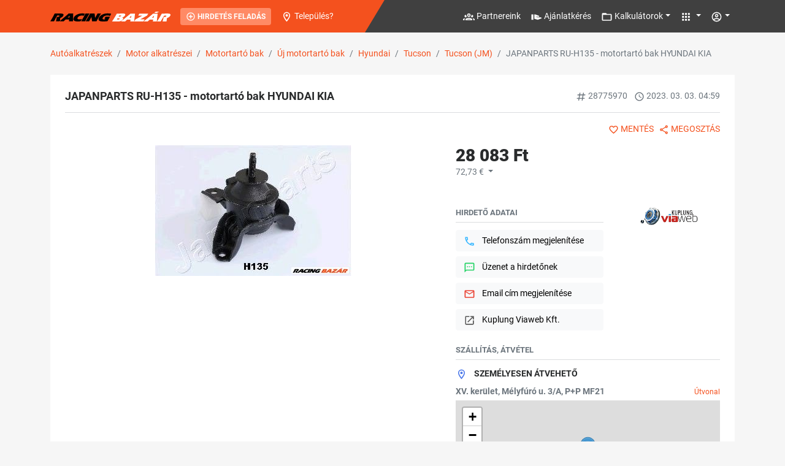

--- FILE ---
content_type: text/html; charset=utf-8
request_url: https://racingbazar.hu/adatlap/alkatresz/belsoegesu-motor-alkatreszei-motortarto-bak/japanparts-ru-h135-motortarto-bak-hyundai-kia-28775970
body_size: 19487
content:


<!DOCTYPE html>
<html lang="hu">

<head>
    <meta charset="UTF-8">
    <meta http-equiv="X-UA-Compatible" content="IE=edge">
    <meta name="viewport" content="width=device-width, initial-scale=1.0">
    <meta name="format-detection" content="telephone=no">
        
        <title>JAPANPARTS RU-H135 - motortart&#243; bak HYUNDAI KIA | Racingbazar.hu</title>
        <meta content="&lt;br&gt;
&lt;br&gt;
&#218;j alkatr&#233;sz, garanci&#225;val!&lt;br&gt;&lt;br&gt;Haszn&#225;ld a &lt;strong&gt;RACING5&lt;/strong&gt; kuponk&#243;dot &#233;s a fenti v&#233;g&#246;sszeg 5%-al alacsonyabb lesz&lt;br&gt;A kupon a web&#225;ruh&#225;zunkban t&#246;rt&#233;nő v&#225;s&#225;rl&#225;s eset&#233;n &#233;rv&#233;nyes&#237;thető: 
&lt;br&gt;
&lt;br&gt;
Műszaki adatok:&lt;br&gt;Be&#233;p&#237;t&#233;si oldal jobb első&lt;br&gt;
&lt;br&gt;
&lt;br&gt;
Gy&#225;ri sz&#225;mok:&lt;br&gt;AKRON-MAL&#210;: 521541&lt;br&gt;ASHIKA: GOM-H135 [GOMH135]&lt;br&gt;BLUE PRINT: ADBP800505&lt;br&gt;EAN: 8052553078328&lt;br&gt;EAN: 805255307832&lt;br&gt;FEBEST: HYM-TUCRH [HYMTUCRH]&lt;br&gt;FEBI BILSTEIN: 183008&lt;br&gt;GOOM: EM-0827 [EM0827]&lt;br&gt;GSP: 519501&lt;br&gt;HYUNDAI: 21810-2E000 [218102E000]&lt;br&gt;HYUNDAI: 218102E100&lt;br&gt;HYUNDAI: 218102E200&lt;br&gt;IAP QUALITY PARTS: 138-07000 [13807000]&lt;br&gt;JAPKO: GOJH135&lt;br&gt;KAVO PARTS: EEM-4038 [EEM4038]&lt;br&gt;KIA: 218102E200&lt;br&gt;METALCAUCHO: 23176&lt;br&gt;NPS: H401I04&lt;br&gt;ORIGINAL IMPERIUM: 70794&lt;br&gt;RED-LINE: 43HY008&lt;br&gt;RED-LINE: 43KI016&lt;br&gt;STELLOX: 25-53063-SX [2553063SX]&lt;br&gt;STELLOX: 2553059SX&lt;br&gt;SWAG: 33 10 8797 [33108797]&lt;br&gt;
&lt;br&gt;
&lt;br&gt;
Mihez j&#243;?:&lt;br&gt;HYUNDAI TUCSON (JM) 2.0 CRDi &#214;sszker&#233;khajt&#225;s [01.2006 - 03.2010] (1991ccm, 100Kw, 136HP)&lt;br&gt;HYUNDAI TUCSON (JM) 2.0 CRDi &#214;sszker&#233;khajt&#225;s [01.2006 - 03.2010] (1991ccm, 103Kw, 140HP)&lt;br&gt;HYUNDAI TUCSON (JM) 2.0 CRDi &#214;sszker&#233;khajt&#225;s [01.2007 - 03.2010] (1991ccm, 88Kw, 120HP)&lt;br&gt;HYUNDAI TUCSON (JM) 2.0 CRDi &#214;sszker&#233;khajt&#225;s [01.2009 - 03.2010] (1991ccm, 110Kw, 150HP)&lt;br&gt;HYUNDAI TUCSON (JM) 2.0 CRDi &#214;sszker&#233;khajt&#225;s [08.2004 - 03.2010] (1991ccm, 83Kw, 113HP)&lt;br&gt;HYUNDAI TUCSON (JM) 2.0 CRDi [01.2006 - 03.2010] (1991ccm, 100Kw, 136HP)&lt;br&gt;HYUNDAI TUCSON (JM) 2.0 CRDi [01.2006 - 03.2010] (1991ccm, 103Kw, 140HP)&lt;br&gt;HYUNDAI TUCSON (JM) 2.0 CRDi [01.2007 - 03.2010] (1991ccm, 88Kw, 120HP)&lt;br&gt;HYUNDAI TUCSON (JM) 2.0 CRDi [01.2009 - 03.2010] (1991ccm, 110Kw, 150HP)&lt;br&gt;HYUNDAI TUCSON (JM) 2.0 CRDi [08.2004 - 03.2010] (1991ccm, 83Kw, 113HP)&lt;br&gt;HYUNDAI TUCSON (JM) 2.0 &#214;sszker&#233;khajt&#225;s [08.2004 - 03.2010] (1975ccm, 104Kw, 141HP)&lt;br&gt;HYUNDAI TUCSON (JM) 2.0 [08.2004 - 03.2010] (1975ccm, 104Kw, 141HP)&lt;br&gt;KIA SPORTAGE (JE_, KM_) 2.0 16V 4WD [09.2004 - ] (1975ccm, 104Kw, 141HP)&lt;br&gt;KIA SPORTAGE (JE_, KM_) 2.0 CRDi 4WD [01.2006 - 05.2010] (1991ccm, 100Kw, 136HP)&lt;br&gt;KIA SPORTAGE (JE_, KM_) 2.0 CRDi 4WD [01.2006 - ] (1991ccm, 103Kw, 140HP)&lt;br&gt;KIA SPORTAGE (JE_, KM_) 2.0 CRDi 4WD [09.2004 - ] (1991ccm, 83Kw, 113HP)&lt;br&gt;KIA SPORTAGE (JE_, KM_) 2.0 CRDi 4WD [09.2008 - 05.2010] (1991ccm, 110Kw, 150HP)&lt;br&gt;KIA SPORTAGE (JE_, KM_) 2.0 CRDi [01.2006 - 05.2010] (1991ccm, 100Kw, 136HP)&lt;br&gt;KIA SPORTAGE (JE_, KM_) 2.0 CRDi [01.2006 - ] (1991ccm, 103Kw, 140HP)&lt;br&gt;KIA SPORTAGE (JE_, KM_) 2.0 CRDi [02.2005 - ] (1991ccm, 83Kw, 113HP)&lt;br&gt;KIA SPORTAGE (JE_, KM_) 2.0 CRDi [09.2008 - ] (1991ccm, 110Kw, 150HP)&lt;br&gt;KIA SPORTAGE (JE_, KM_) 2.0 i 16V [09.2004 - ] (1975ccm, 104Kw, 141HP)" name="description" />
            <link href="https://rbcdn.hu/b/202303.70.42039370_1024x768/japanparts-ru-h135-motortarto-bak-hyundai-kia-28775970.jpg" rel="image_src" />
            <meta property="og:image" content="https://rbcdn.hu/b/202303.70.42039370_1024x768/japanparts-ru-h135-motortarto-bak-hyundai-kia-28775970.jpg" />
            <link rel="canonical" href="https://racingbazar.hu/adatlap/alkatresz/belsoegesu-motor-alkatreszei-motortarto-bak/japanparts-ru-h135-motortarto-bak-hyundai-kia-28775970" />

    <script type="application/ld+json">
{"@context":"https://schema.org/","@type":"BreadcrumbList","itemListElement":[{"@type":"ListItem","name":"Aut&#243;alkatr&#233;szek","item":"https://racingbazar.hu/autoalkatresz","position":1},{"@type":"ListItem","name":"Motor alkatr&#233;szei","item":"https://racingbazar.hu/autoalkatresz/belsoegesu-motor-alkatreszei","position":2},{"@type":"ListItem","name":"Motortart&#243; bak","item":"https://racingbazar.hu/autoalkatresz/belsoegesu-motor-alkatreszei/motortarto-bak","position":3},{"@type":"ListItem","name":"&#218;j motortart&#243; bak","item":"https://racingbazar.hu/autoalkatresz/belsoegesu-motor-alkatreszei/motortarto-bak-uj","position":4},{"@type":"ListItem","name":"Hyundai","item":"https://racingbazar.hu/autoalkatresz/hyundai/belsoegesu-motor-alkatreszei/motortarto-bak-uj","position":5},{"@type":"ListItem","name":"Tucson","item":"https://racingbazar.hu/autoalkatresz/hyundai/tucson/belsoegesu-motor-alkatreszei/motortarto-bak-uj","position":6},{"@type":"ListItem","name":"Tucson (JM)","item":"https://racingbazar.hu/autoalkatresz/hyundai/tucson/tucson-jm/belsoegesu-motor-alkatreszei/motortarto-bak-uj","position":7},{"@type":"ListItem","name":"JAPANPARTS RU-H135 - motortart&#243; bak HYUNDAI KIA","position":8}]}
</script>

    <script type="application/ld+json">
{"@context":"https://schema.org/","@type":"Product","name":"JAPANPARTS RU-H135 - motortartó bak HYUNDAI KIA","alternateName":["motortartó bak","motorfelfüggesztés tartó","motor felfüggesztés","motortartó konzol","motortartó","motor tartó","motortartóbak","motor kitámasztó","motor felfüggesztő","felfüggesztés, motor","gumibak, motor első motortartó","felfüggesztés, motor","tartóbak, motor","motor tartókonzol","motor tartóbak","tartóbak motor","motor váltó tartó bak","motor váltó tartó bakok","motor és váltótartó bakok","motor és váltótartó konzolok","motor váltó tartó","MOTOR-VÁLTÓ tartóbak","motor-váltótartó bak","MOTOR ÉS VÁLTÓTARTÓ BAK","motor-váltótartó bakok","MOTOR motoron TARTÓ motortartó bak GUMIBAK","motor hátsó felfüggesztő betét","motor és váltó tartó bakok","MOTOR-VÁLTÓ tartóbak","motor,váltótartó bakok","ALU TARTÓBAK (VÁLTÓ-MOTOR)","motor-váltótartó","motor/váltótartó bak","motor és váltó tartok","tartóbak,motor,bal","motor alsó kitámasztó bak","MOTOR/SEBESSÉGVÁLTÓ TARTÓBAK","motor alsó kitámasztó bak","motor-váltótartó","tartó, motor nyomatékrúd,","MOTOR-VÁLTÓ TARTÓ GUMIBAK","mot.bak","MOTOR RÖGZÍTŐ TÁMOGATÓ","motor bak"],"image":["https://rbcdn.hu/b/202303.70.42039370_1024x768/japanparts-ru-h135-motortarto-bak-hyundai-kia-28775970.jpg"],"sku":"RB-28775970","description":"\r\n\r\n\r\nÚj alkatrész, garanciával!Használd a RACING5 kuponkódot és a fenti végösszeg 5%-al alacsonyabb leszA kupon a webáruházunkban történő vásárlás esetén érvényesíthető: \r\n\r\n\r\nMűszaki adatok:Beépítési oldal jobb első\r\n\r\n\r\nGyári számok:AKRON-MALÒ: 521541ASHIKA: GOM-H135 [GOMH135]BLUE PRINT: ADBP800505EAN: 8052553078328EAN: 805255307832FEBEST: HYM-TUCRH [HYMTUCRH]FEBI BILSTEIN: 183008GOOM: EM-0827 [EM0827]GSP: 519501HYUNDAI: 21810-2E000 [218102E000]HYUNDAI: 218102E100HYUNDAI: 218102E200IAP QUALITY PARTS: 138-07000 [13807000]JAPKO: GOJH135KAVO PARTS: EEM-4038 [EEM4038]KIA: 218102E200METALCAUCHO: 23176NPS: H401I04ORIGINAL IMPERIUM: 70794RED-LINE: 43HY008RED-LINE: 43KI016STELLOX: 25-53063-SX [2553063SX]STELLOX: 2553059SXSWAG: 33 10 8797 [33108797]\r\n\r\n\r\nMihez jó?:HYUNDAI TUCSON (JM) 2.0 CRDi Összkerékhajtás [01.2006 - 03.2010] (1991ccm, 100Kw, 136HP)HYUNDAI TUCSON (JM) 2.0 CRDi Összkerékhajtás [01.2006 - 03.2010] (1991ccm, 103Kw, 140HP)HYUNDAI TUCSON (JM) 2.0 CRDi Összkerékhajtás [01.2007 -","offers":[{"@type":"Offer","url":"https://racingbazar.hu/adatlap/alkatresz/belsoegesu-motor-alkatreszei-motortarto-bak/japanparts-ru-h135-motortarto-bak-hyundai-kia-28775970","priceCurrency":"HUF","price":28083,"priceValidUntil":"2033-01-09T05:59:37.587+01:00","itemCondition":"https://schema.org/NewCondition","availability":"https://schema.org/InStock"}],"brand":[{"@type":"Brand","name":"Hyundai"}]}
</script>

    <script type="application/ld+json">
{"@context":"https://schema.org/","@graph":[{"@type":"ImageObject","@id":"https://racingbazar.hu/#/schema/image/42039370","url":"https://rbcdn.hu/b/202303.70.42039370_1024x768/japanparts-ru-h135-motortarto-bak-hyundai-kia-28775970.jpg","contentUrl":"https://rbcdn.hu/b/202303.70.42039370_1024x768/japanparts-ru-h135-motortarto-bak-hyundai-kia-28775970.jpg","caption":"JAPANPARTS RU-H135 - motortartó bak HYUNDAI KIA 1. kép","inLanguage":"hu-HU","width":1024,"height":768}]}
</script>


    <link rel="preload" href="/UI7/dist/fonts/roboto-v27-latin-ext-regular.woff2" as="font" crossorigin>
    <link rel="preload" href="/UI7/dist/fonts/roboto-v27-latin-ext-300.woff2" as="font" crossorigin>
    <link rel="preload" href="/UI7/dist/fonts/roboto-v27-latin-ext-500.woff2" as="font" crossorigin>
    <link rel="preload" href="/UI7/dist/fonts/roboto-v27-latin-ext-700.woff2" as="font" crossorigin>
    <link rel="preload" href="/UI7/dist/fonts/roboto-v27-latin-ext-900.woff2" as="font" crossorigin>
    <style type="text/css">
        [v-cloak] {
            display: none;
        }
    </style>
    <link rel="stylesheet" href="/UI7/dist/main.css?v=55">





    <script async src="https://pagead2.googlesyndication.com/pagead/js/adsbygoogle.js?client=ca-pub-2693939651804835" crossorigin="anonymous"></script>
    

<!-- Google Tag Manager -->
<script>
        window.dataLayer = window.dataLayer || [];
        dataLayer.push({ 'subsite': 'autoalkatresz' });
        dataLayer.push({ 'visitM': '' });

        (function(w,d,s,l,i){w[l]=w[l]||[];w[l].push({'gtm.start':
        new Date().getTime(),event:'gtm.js'});var f=d.getElementsByTagName(s)[0],
        j=d.createElement(s),dl=l!='dataLayer'?'&l='+l:'';j.async=true;j.src=
        'https://www.googletagmanager.com/gtm.js?id='+i+dl;f.parentNode.insertBefore(j,f);
        })(window, document, 'script', 'dataLayer', 'GTM-MKC4V7J2');
</script>
<!-- End Google Tag Manager -->


<script type="text/javascript">
(function() {
    window.sib = {
        equeue: [],
        client_key: "38lt2yn54gapfpvgbm1ui6hk"
    };
    window.sendinblue = {};
    for (var j = ['track', 'identify', 'trackLink', 'page'], i = 0; i < j.length; i++) {
    (function(k) {
        window.sendinblue[k] = function() {
            var arg = Array.prototype.slice.call(arguments);
            (window.sib[k] || function() {
                    var t = {};
                    t[k] = arg;
                    window.sib.equeue.push(t);
                })(arg[0], arg[1], arg[2], arg[3]);
            };
        })(j[i]);
    }
    var n = document.createElement("script"),
        i = document.getElementsByTagName("script")[0];
    n.type = "text/javascript", n.id = "sendinblue-js", n.async = !0, n.src = "https://sibautomation.com/sa.js?key=" + window.sib.client_key, i.parentNode.insertBefore(n, i), window.sendinblue.page();
})();
</script>
</head>

<body>


<!-- Google Tag Manager (noscript) -->
<noscript>
    <iframe src="https://www.googletagmanager.com/ns.html?id=GTM-MKC4V7J2"
            height="0" width="0" style="display:none;visibility:hidden"></iframe>
</noscript>
<!-- End Google Tag Manager (noscript) -->



    <div id="app">
        

        <div class="offcanvas offcanvas-start" tabindex="-1" id="mobile-menu" aria-labelledby="mobile-menu-label">
            <div class="offcanvas-header bg-primary">
                <a href="/" class="offcanvas-title mx-auto"><i class="rb-logo"></i></a>
            </div>
            <div class="offcanvas-body">

                <div class="text-center my-2 d-block d-md-none">
                    <a href="/hirdetes/feladas" class="btn btn-primary btn-sm text-uppercase text-white fw-bold"><svg-icon type="mdi" :path="icons.mdiPlusCircleOutline" :size="16"></svg-icon> Hirdetés feladás</a>
                </div>

                <hr />

                <ul class="nav flex-column">
                    <li class="nav-item">
                        <a href="/partnereink" class="nav-link text-body" aria-current="page"><svg-icon type="mdi" :path="icons.mdiAccountGroupOutline" :size="19" class="me-3"></svg-icon> Partnereink</a>
                    </li>
                    <li class="nav-item">
                        <a href="/ajanlatkeres" class="nav-link text-body" aria-current="page"><svg-icon type="mdi" :path="icons.mdiOffer" :size="19" class="me-3"></svg-icon> Ajánlatkérés</a>
                    </li>
                    <li class="nav-item">
                        <a href="#" class="nav-link text-body" aria-current="page" data-bs-toggle="collapse" data-bs-target="#mainmenu-collapse" aria-expanded="false"><svg-icon type="mdi" :path="icons.mdiFolderOutline" :size="19" class="me-3"></svg-icon> Kalkulátorok <svg-icon type="mdi" :path="icons.mdiChevronUp" :size="19" class="toggle-icon"></svg-icon></a>
                        <div class="collapse" id="mainmenu-collapse">
                            <ul class="nav flex-column">
                                <li><a href="https://racingbazar.hu/kalkulator" class="nav-link text-body" aria-current="page">Összes kalkulátor</a></li>
                                <li><a href="https://racingbazar.hu/kalkulator/kilowatt-loero-atvaltas" class="nav-link text-body" aria-current="page">Kilowatt-Lóerő átváltás</a></li>
                                <li><a href="https://racingbazar.hu/kalkulator/loero-kilowatt-atvaltas" class="nav-link text-body" aria-current="page">Lóerő-Kilowatt átváltás</a></li>
                                <li><a href="https://racingbazar.hu/kalkulator/kilometer-merfold-atvaltas" class="nav-link text-body" aria-current="page">Kilométer-Mérföld átváltás</a></li>
                                <li><a href="https://racingbazar.hu/kalkulator/merfold-kilometer-atvaltas" class="nav-link text-body" aria-current="page">Mérföld-Kilométer átváltás</a></li>
                                <li><a href="https://racingbazar.hu/kalkulator/eredetvizsgalat-dijak-kalkulator" class="nav-link text-body" aria-current="page">Eredetvizsgálat-dijak kalkulátor</a></li>
                                <li><a href="https://racingbazar.hu/kalkulator/regisztracios-ado-kalkulator" class="nav-link text-body" aria-current="page">Regisztrációs adó kalkulátor</a></li>
                            </ul>
                        </div>
                    </li>
                    <li class="nav-item">
                        <a href="#" class="nav-link text-body" aria-current="page" data-bs-toggle="collapse" data-bs-target="#szolg-collapse" aria-expanded="false"><svg-icon type="mdi" :path="icons.mdiApps" :size="19" class="me-3"></svg-icon> Szolgáltatásaink <svg-icon type="mdi" :path="icons.mdiChevronUp" :size="19" class="toggle-icon"></svg-icon></a>
                        <div class="collapse" id="szolg-collapse">
                            <ul class="nav flex-column">
                                <li class="nav-item"><a class="nav-link text-body" href="/hirdetesfigyelo">Hirdetésfigyelő</a></li>
                                <li class="nav-item"><a class="nav-link text-body" href="/partnercsomagok">Áraink</a></li>
                                <li class="nav-item"><a class="nav-link text-body" href="/tomegeshirdetesfeltoltes">Tömeges hirdetésfeltöltés</a></li>
                                <li class="nav-item"><a class="nav-link text-body" href="/parkolo">Parkoló</a></li>
                                <li class="nav-item"><a class="nav-link text-body" href="/elozmenyek">Előzmények</a></li>
                                <li class="nav-item"><a class="nav-link text-body" href="/jokerdes">Jókérdés</a></li>
                                <li class="nav-item"><a class="nav-link text-body" href="/sugo">Súgó</a></li>
                            </ul>
                        </div>
                    </li>
                </ul>
            </div>
        </div>

        <nav class="navbar navbar-expand-lg navbar-dark bg-primary fixed-top">
            <div class="container justify-content-start">
                <button class="btn btn-primary d-block d-lg-none" type="button" data-bs-toggle="offcanvas" data-bs-target="#mobile-menu" aria-controls="mobile-menu"><svg-icon type="mdi" :path="icons.mdiMenu" :size="19" class="text-white"></svg-icon></button>
                <a href="/" class="navbar-brand"><i class="rb-logo"></i></a>
                <a href="/hirdetes/feladas" class="btn btn-hfelad btn-sm text-uppercase text-white fw-bold d-none d-md-block"><svg-icon type="mdi" :path="icons.mdiPlusCircleOutline" :size="16"></svg-icon> Hirdetés feladás</a>


    <a href="#" class="d-inline-block text-white ms-auto ms-lg-3 me-3" data-bs-toggle="modal" data-bs-target="#town-selector-modal">
        <svg-icon type="mdi" :path="icons.mdiMapMarkerOutline" :size="19" data-bs-toggle='tooltip' data-bs-placement='bottom' title='Tartózkodási hely'></svg-icon>
        <span class="d-none d-md-inline">
            Telep&#252;l&#233;s?
        </span>
    </a>

                <div class="collapse navbar-collapse" id="navbar-content">
                    <ul class="navbar-nav me-auto mb-2 mb-lg-0">
                    </ul>
                    <div class="d-flex">
                        <ul class="navbar-nav me-auto mb-2 mb-lg-0">
                            <li class="nav-item">
                                <a href="/partnereink" class="nav-link" aria-current="page"><svg-icon type="mdi" :path="icons.mdiAccountGroupOutline" :size="19" data-bs-toggle='tooltip' data-bs-placement='bottom' title='Partnereink'></svg-icon> <span class="d-none d-xl-inline">Partnereink</span></a>
                            </li>
                            <li class="nav-item">
                                <a href="/ajanlatkeres" class="nav-link" aria-current="page"><svg-icon type="mdi" :path="icons.mdiOffer" :size="19" data-bs-toggle='tooltip' data-bs-placement='bottom' title='Ajánlatkérés'></svg-icon> <span class="d-none d-xl-inline">Ajánlatkérés</span></a>
                            </li>
                            <li class="nav-item dropdown">
                                <a class="nav-link dropdown-toggle" href="#" id="dropdown-mainmenu" role="button" data-bs-toggle="dropdown" aria-expanded="false"><svg-icon type="mdi" :path="icons.mdiFolderOutline" :size="19" data-bs-toggle='tooltip' data-bs-placement='bottom' title='Kalkulátorok'></svg-icon> <span class="d-none d-xl-inline">Kalkulátorok</span></a>
                                <ul class="dropdown-menu dropdown-menu-end border-0 shadow" aria-labelledby="dropdown-mainmenu">
                                    <li><a href="https://racingbazar.hu/kalkulator" class="dropdown-item" aria-current="page">Összes kalkulátor</a></li>
                                    <li><a href="https://racingbazar.hu/kalkulator/kilowatt-loero-atvaltas" class="dropdown-item" aria-current="page">Kilowatt-Lóerő átváltás</a></li>
                                    <li><a href="https://racingbazar.hu/kalkulator/loero-kilowatt-atvaltas" class="dropdown-item" aria-current="page">Lóerő-Kilowatt átváltás</a></li>
                                    <li><a href="https://racingbazar.hu/kalkulator/kilometer-merfold-atvaltas" class="dropdown-item" aria-current="page">Kilométer-Mérföld átváltás</a></li>
                                    <li><a href="https://racingbazar.hu/kalkulator/merfold-kilometer-atvaltas" class="dropdown-item" aria-current="page">Mérföld-Kilométer átváltás</a></li>
                                    <li><a href="https://racingbazar.hu/kalkulator/eredetvizsgalat-dijak-kalkulator" class="dropdown-item" aria-current="page">Eredetvizsgálat-dijak kalkulátor</a></li>
                                    <li><a href="https://racingbazar.hu/kalkulator/regisztracios-ado-kalkulator" class="dropdown-item" aria-current="page">Regisztrációs adó kalkulátor</a></li>
                                </ul>
                            </li>
                            <li class="nav-item dropdown">
                                <a class="nav-link dropdown-toggle" href="#" id="dropdown-szolg" role="button" data-bs-toggle="dropdown" aria-expanded="false"><svg-icon type="mdi" :path="icons.mdiApps" :size="19" data-bs-toggle='tooltip' data-bs-placement='bottom' title='Szolgáltatásaink'></svg-icon> <span class="d-none d-xxl-inline">Szolgáltatásaink</span></a>
                                <ul class="dropdown-menu dropdown-menu-end border-0 shadow" aria-labelledby="dropdown-szolg">
                                    <li><a class="dropdown-item" href="/hirdetesfigyelo">Hirdetésfigyelő</a></li>
                                    <li><a class="dropdown-item" href="/partnercsomagok">Áraink</a></li>
                                    <li><a class="dropdown-item" href="/tomegeshirdetesfeltoltes">Tömeges hirdetésfeltöltés</a></li>
                                    <li><a class="dropdown-item" href="/parkolo">Parkoló</a></li>
                                    <li><a class="dropdown-item" href="/elozmenyek">Előzmények</a></li>
                                    <li><a class="dropdown-item" href="/jokerdes">Jókérdés</a></li>
                                    <li><a class="dropdown-item" href="/sugo">Súgó</a></li>
                                </ul>
                            </li>
                        </ul>
                    </div>
                </div>
                <div class="d-flex">
                    <ul class="navbar-nav">
                        <li class="nav-item dropdown">
                            <a class="nav-link dropdown-toggle" href="#" id="dropdown-vezerlopult" role="button" data-bs-toggle="dropdown" aria-expanded="false"><svg-icon type="mdi" :path="icons.mdiAccountCircleOutline" :size="19" data-bs-toggle='tooltip' data-bs-placement='bottom' title='Felhasználó'></svg-icon></a>
                            <ul class="dropdown-menu dropdown-menu-end border-0 shadow position-absolute" aria-labelledby="dropdown-vezerlopult">
                                    <li><a href="/vezerlopult/hirdeteskezelo" class="dropdown-item" aria-current="page">Belépés</a></li>
                                    <li><a href="/regisztracio" class="dropdown-item" aria-current="page">Regisztráció</a></li>
                            </ul>
                        </li>
                    </ul>
                </div>

            </div>
            <div class="navbar-right"></div>

        </nav>

        <main>

            



<div class="r-details container" id="bazar-item--details-page">
    <nav aria-label="breadcrumb" class="">
        <ol class="breadcrumb mb-0"><li class="breadcrumb-item"><a href="/autoalkatresz">Autóalkatrészek</a></li><li class="breadcrumb-item"><a href="/autoalkatresz/belsoegesu-motor-alkatreszei">Motor alkatrészei</a></li><li class="breadcrumb-item"><a href="/autoalkatresz/belsoegesu-motor-alkatreszei/motortarto-bak">Motortartó bak</a></li><li class="breadcrumb-item"><a href="/autoalkatresz/belsoegesu-motor-alkatreszei/motortarto-bak-uj">Új motortartó bak</a></li><li class="breadcrumb-item"><a href="/autoalkatresz/hyundai/belsoegesu-motor-alkatreszei/motortarto-bak-uj">Hyundai</a></li><li class="breadcrumb-item"><a href="/autoalkatresz/hyundai/tucson/belsoegesu-motor-alkatreszei/motortarto-bak-uj">Tucson</a></li><li class="breadcrumb-item"><a href="/autoalkatresz/hyundai/tucson/tucson-jm/belsoegesu-motor-alkatreszei/motortarto-bak-uj">Tucson (JM)</a></li><li class="breadcrumb-item active">JAPANPARTS RU-H135 - motortartó bak HYUNDAI KIA</li></ol>
    </nav>

    <input type="hidden" id="url-stat-inc" value="/adatlap/alkatresz/japanparts-ru-h135-motortarto-bak-hyundai-kia-28775970/ItemStatInc?isVisit=False&amp;g=5fd385f9-a331-47dd-b578-18a8bf5bcf68" />
    
    <div class="row">
        <div class="col-12 text-center">
    

    
        </div>
    </div>


    <div class="row">
        <div class="col-12">
            <div class="bg-white p-4 mb-4">
                
                <div class="row">
                    <div class="col-12">
                        <div class="row">
                            <div class="col">
                                <h1 class="r-title fw-bold mb-0">JAPANPARTS RU-H135 - motortart&#243; bak HYUNDAI KIA</h1>
                            </div>
                            <div class="col-12 col-md-auto mt-2 mt-md-0">
                                <span class="text-muted me-2"><svg-icon type="mdi" :path="icons.mdiPound" :size="17"></svg-icon> 28775970</span>
                                <span class="text-muted float-end float-md-none"><svg-icon type="mdi" :path="icons.mdiClockTimeFourOutline" :size="17"></svg-icon> <span class="r-date" data-val="2023-03-03T05:59:37.5870000+01:00">####. ##. ##. #:##</span></span>
                            </div>
                        </div>
                        <hr class="my-3">
                            <div class="row">
                                <div class="col-12 mb-3">
                                    <div class="d-flex justify-content-end">
                                        <saved-button bid="28775970" class="me-2" data-statinc="true" onclick="ga('send', 'event', 'Details4', 'SavedButton_Click');"></saved-button>
                                        <div class="d-flex">
                                            <div class="dropdown">
                                                <a class="text-uppercase dropdown-toggle dropdown-toggle-no-arrow" href="#" role="button" id="dropdown-share" data-bs-toggle="dropdown" data-bs-display="static" aria-expanded="false" data-statinc="true" onclick="ga('send', 'event', 'Details4', 'ShareButton_Click');">
                                                    <svg-icon type="mdi" :path="icons.mdiShareVariantOutline" :size="17"></svg-icon> Megosztás
                                                </a>

                                                <ul class="dropdown-menu dropdown-menu-end border-0 shadow" aria-labelledby="dropdown-share">
                                                    <li><a href="#" class="dropdown-item py-2 py-md-1" data-bs-toggle="modal" data-bs-target="#msg-to-friend-modal" onclick="ga('send', 'event', 'Details4', 'MsgToFriendModal_Show');"><svg-icon type="mdi" :path="icons.mdiEmailOutline" :size="16" class="text-email me-1"></svg-icon> Megosztás emailben</a></li>
                                                    <li><a href="https://www.facebook.com/sharer/sharer.php?u=https://racingbazar.hu/adatlap/alkatresz/belsoegesu-motor-alkatreszei-motortarto-bak/japanparts-ru-h135-motortarto-bak-hyundai-kia-28775970&amp;locale=hu_HU" target="_blank" class="dropdown-item py-2 py-md-1" onclick="ga('send', 'event', 'Details4', 'ShareOn_Facebook');"><svg-icon type="mdi" :path="icons.mdiFacebook" :size="16" class="text-facebook me-1"></svg-icon> Megosztás Facebookon</a></li>
                                                    <li><a href="http://pinterest.com/pin/create/button/?url=https://racingbazar.hu/adatlap/alkatresz/belsoegesu-motor-alkatreszei-motortarto-bak/japanparts-ru-h135-motortarto-bak-hyundai-kia-28775970&amp;media=https://rbcdn.hu/b/202303.70.42039370_1024x768/japanparts-ru-h135-motortarto-bak-hyundai-kia-28775970.jpg&amp;description=JAPANPARTS RU-H135 - motortart&#243; bak HYUNDAI KIA" target="_blank" class="dropdown-item py-2 py-md-1" onclick="ga('send', 'event', 'Details4', 'ShareOn_Pinterest');"><svg-icon type="mdi" :path="icons.mdiPinterest" :size="16" class="text-pinterest me-1"></svg-icon> Megosztás Pinteresten</a></li>
                                                    <li><a href="https://twitter.com/intent/tweet?url=https://racingbazar.hu/adatlap/alkatresz/belsoegesu-motor-alkatreszei-motortarto-bak/japanparts-ru-h135-motortarto-bak-hyundai-kia-28775970&amp;text=JAPANPARTS RU-H135 - motortart&#243; bak HYUNDAI KIA" target="_blank" class="dropdown-item py-2 py-md-1" onclick="ga('send', 'event', 'Details4', 'ShareOn_Twitter');"><svg-icon type="mdi" :path="icons.mdiTwitter" :size="16" class="text-twitter me-1"></svg-icon> Megosztás Twitteren</a></li>
                                                </ul>
                                            </div>
                                        </div>
                                    </div>
                                </div>
                            </div>
                    </div>
                </div>

                <div class="row">
                    
                    <div class="col-12 col-lg-6 col-xl-7 mb-5 mb-lg-0">
                                <div class="swiper-container swiper-images">
                                    <div class="swiper-wrapper text-center d-flex align-items-center">
                                            <div class="swiper-slide">
                                                <a href="/adatlap/alkatresz/belsoegesu-motor-alkatreszei-motortarto-bak/japanparts-ru-h135-motortarto-bak-hyundai-kia-28775970#kep-1" class="d-block" v-on:click.prevent="scrollToId('kep-1')" onclick="ga('send', 'event', 'Details4', 'Image_Click');">
                                                    <img src="https://rbcdn.hu/b/202303.70.42039370_1024x768/japanparts-ru-h135-motortarto-bak-hyundai-kia-28775970.jpg" alt="JAPANPARTS RU-H135 - motortart&#243; bak HYUNDAI KIA 1. kép" class="img-fluid" />
                                                </a>
                                            </div>
                                    </div>
                                    <div class="swiper-left"></div>
                                    <div class="swiper-right"></div>
                                    <div class="swiper-button-prev"></div>
                                    <div class="swiper-button-next"></div>
                                </div>
                    </div>
                    <div class="col-12 col-lg-6 col-xl-5">
                                <div class="row mb-5">
                                    <div class="col-12">
                                        <h2 class="fw-bolder mb-0">
                                            28&#160;083 Ft
                                                                                    </h2>
                                            <div class="dropdown" id="price-converter" data-price="28083" data-currency="HUF" data-url="/adatlap/alkatresz/japanparts-ru-h135-motortarto-bak-hyundai-kia-28775970/Price_convertToCurrency">
                                                <a href="#" class="dropdown-toggle text-muted" id="currency-dropdown" role="button" data-bs-toggle="dropdown" aria-expanded="false">
                                                    <template v-if="priceConverted">
                                                        {{ priceConverted }}
                                                    </template>
                                                    <template v-else>
                                                        72,73 €
                                                    </template>
                                                </a>
                                                <ul class="dropdown-menu border-0 shadow" aria-labelledby="currency-dropdown">
                                                        <li><a href="#" class="dropdown-item" v-on:click.prevent="priceConvert('HUF')">HUF</a></li>
                                                        <li><a href="#" class="dropdown-item" v-on:click.prevent="priceConvert('EUR')">EUR</a></li>
                                                        <li><a href="#" class="dropdown-item" v-on:click.prevent="priceConvert('USD')">USD</a></li>
                                                        <li><a href="#" class="dropdown-item" v-on:click.prevent="priceConvert('RON')">RON</a></li>
                                                        <li><a href="#" class="dropdown-item" v-on:click.prevent="priceConvert('HRK')">HRK</a></li>
                                                        <li><a href="#" class="dropdown-item" v-on:click.prevent="priceConvert('PLN')">PLN</a></li>
                                                    <li><hr class="dropdown-divider"></li>
                                                        <li><a href="#" class="dropdown-item" v-on:click.prevent="priceConvert('AUD')">AUD</a></li>
                                                        <li><a href="#" class="dropdown-item" v-on:click.prevent="priceConvert('BGN')">BGN</a></li>
                                                        <li><a href="#" class="dropdown-item" v-on:click.prevent="priceConvert('BRL')">BRL</a></li>
                                                        <li><a href="#" class="dropdown-item" v-on:click.prevent="priceConvert('CAD')">CAD</a></li>
                                                        <li><a href="#" class="dropdown-item" v-on:click.prevent="priceConvert('CHF')">CHF</a></li>
                                                        <li><a href="#" class="dropdown-item" v-on:click.prevent="priceConvert('CNY')">CNY</a></li>
                                                        <li><a href="#" class="dropdown-item" v-on:click.prevent="priceConvert('CZK')">CZK</a></li>
                                                        <li><a href="#" class="dropdown-item" v-on:click.prevent="priceConvert('DKK')">DKK</a></li>
                                                        <li><a href="#" class="dropdown-item" v-on:click.prevent="priceConvert('GBP')">GBP</a></li>
                                                        <li><a href="#" class="dropdown-item" v-on:click.prevent="priceConvert('HKD')">HKD</a></li>
                                                        <li><a href="#" class="dropdown-item" v-on:click.prevent="priceConvert('IDR')">IDR</a></li>
                                                        <li><a href="#" class="dropdown-item" v-on:click.prevent="priceConvert('ILS')">ILS</a></li>
                                                        <li><a href="#" class="dropdown-item" v-on:click.prevent="priceConvert('INR')">INR</a></li>
                                                        <li><a href="#" class="dropdown-item" v-on:click.prevent="priceConvert('JPY')">JPY</a></li>
                                                        <li><a href="#" class="dropdown-item" v-on:click.prevent="priceConvert('KRW')">KRW</a></li>
                                                        <li><a href="#" class="dropdown-item" v-on:click.prevent="priceConvert('MXN')">MXN</a></li>
                                                        <li><a href="#" class="dropdown-item" v-on:click.prevent="priceConvert('MYR')">MYR</a></li>
                                                        <li><a href="#" class="dropdown-item" v-on:click.prevent="priceConvert('NOK')">NOK</a></li>
                                                        <li><a href="#" class="dropdown-item" v-on:click.prevent="priceConvert('NZD')">NZD</a></li>
                                                        <li><a href="#" class="dropdown-item" v-on:click.prevent="priceConvert('PHP')">PHP</a></li>
                                                        <li><a href="#" class="dropdown-item" v-on:click.prevent="priceConvert('RUB')">RUB</a></li>
                                                        <li><a href="#" class="dropdown-item" v-on:click.prevent="priceConvert('SEK')">SEK</a></li>
                                                        <li><a href="#" class="dropdown-item" v-on:click.prevent="priceConvert('SGD')">SGD</a></li>
                                                        <li><a href="#" class="dropdown-item" v-on:click.prevent="priceConvert('THB')">THB</a></li>
                                                        <li><a href="#" class="dropdown-item" v-on:click.prevent="priceConvert('TRY')">TRY</a></li>
                                                        <li><a href="#" class="dropdown-item" v-on:click.prevent="priceConvert('ZAR')">ZAR</a></li>
                                                </ul>
                                            </div>
                                    </div>
                                </div>
                            <div class="row mb-4">
                                
                                <div class="col-12 col-sm-7 col-xxl-6">
                                    <h3 class="r-section-title text-muted">Hirdető adatai</h3>

                                    <div class="d-grid gap-2">
                                            <a :href="(itemTel ? ('tel:' + itemTel) : '#')" id="r-item-tel-show-btn" class="btn btn-light btn-block text-start" role="button" v-on:click="itemTelShow($event, '/adatlap/alkatresz/japanparts-ru-h135-motortarto-bak-hyundai-kia-28775970/ItemTel_Show')" data-statinc="true" onclick="dataLayer.push({
    'contentM': 'mb69428',  
  'event': 'clickBItemTel'
});">
                                                <svg-icon type="mdi" :path="icons.mdiPhoneOutline" :size="19" class="text-phone me-2"></svg-icon>
                                                <span class="spinner-border spinner-border-sm text-phone me-2 d-none" role="status" aria-hidden="true"></span>
                                                {{ itemTel ? itemTel: 'Telefonszám megjelenítése' }}
                                            </a>
                                        <a href="#" class="btn btn-light btn-block text-start" role="button" data-bs-toggle="modal" data-bs-target="#msg-to-hirdeto-modal" data-statinc="true" 
                                           onclick="dataLayer.push({
    'contentM': 'mb69428',  
  'event': 'clickBItemMessage'
});">
                                        <svg-icon type="mdi" :path="icons.mdiMessageProcessingOutline" :size="19" class="text-message me-2"></svg-icon> Üzenet a hirdetőnek</a>
                                            <a :href="(itemEmail ? ('mailto:' + itemEmail) : '#')" id="r-item-email-show-btn" class="btn btn-light btn-block text-start" role="button" v-on:click="itemEmailShow($event, '/adatlap/alkatresz/japanparts-ru-h135-motortarto-bak-hyundai-kia-28775970/ItemEmail_Show')" data-statinc="true" 
                                               onclick="dataLayer.push({
    'contentM': 'mb69428',  
  'event': 'clickBItemEmail'
});">
                                                <svg-icon type="mdi" :path="icons.mdiEmailOutline" :size="19" class="text-email me-2"></svg-icon>
                                                <span class="spinner-border spinner-border-sm text-email me-2 d-none" role="status" aria-hidden="true"></span>
                                                {{ itemEmail ? itemEmail : 'Email cím megjelenítése' }}
                                            </a>
                                                                                    <a href="https://kuplungviaweb.racingbazar.hu/" class="btn btn-light btn-block text-start" role="button" data-statinc="true">
                                                <svg-icon type="mdi" :path="icons.mdiOpenInNew" :size="19" class="text-web me-2"></svg-icon>
                                                Kuplung Viaweb Kft.
                                            </a>
                                    </div>
                                </div>
                                
                                    <div class="col-12 col-sm-5 offset-xl-0 offset-xxl-1 mt-4 mt-sm-0">
                                        <a href="https://kuplungviaweb.racingbazar.hu/termekeink" class="d-block text-center">
                                            <img src="https://storage.googleapis.com/rbcdn-pb/470000000032/20298379_logo2_300x300.png" alt="Kuplung Viaweb, alkatr&#233;sz web&#225;ruh&#225;z" class="img-fluid" />
                                        </a>
                                    </div>
                            </div>
                                <h3 class="r-section-title text-muted">Szállítás, átvétel</h3>
                                    <div class="row mb-3">
                                        <div class="col-12">
                                            <p class="text-uppercase fw-bold mb-2"><svg-icon type="mdi" :path="icons.mdiMapMarkerOutline" :size="19" class="text-location me-2"></svg-icon> Személyesen átvehető</p>
                                                    <div class="row text-muted mb-1 r-memberplace" data-lat="47.5781671978512" data-lng="19.1320445323792" data-title="XV. ker&#252;let, M&#233;lyf&#250;r&#243; u. 3/A, P+P MF21	, Budapest" data-url="http://maps.google.com/maps?saddr=&amp;daddr=XV. ker&#252;let, M&#233;lyf&#250;r&#243; u. 3/A, P+P MF21	, Budapest, Hungary">
                                                        <div class="col fw-bold">
                                                            XV. ker&#252;let, M&#233;lyf&#250;r&#243; u. 3/A, P+P MF21	
                                                        </div>
                                                        <div class="col-auto">
                                                             <a href="http://maps.google.com/maps?saddr=&amp;daddr=XV. ker&#252;let, M&#233;lyf&#250;r&#243; u. 3/A, P+P MF21	, Budapest, Hungary" target="_blank" class="fw-normal small" onclick="ga('send', 'event', 'Details4', 'Direction_Click');">Útvonal</a>
                                                        </div>
                                                    </div>
                                                <div id="r-map">
                                                    <a href="#" class="map-zoom text-center text-white fw-bold" v-if="mapInited" v-on:click.prevent="zoomMap" onclick="ga('send', 'event', 'Details4', 'Map_Zoom');"><svg-icon type="mdi" :path="icons.mdiMagnifyPlusOutline" :size="16" class="text-white me-2"></svg-icon> Térkép megnyitása</a>
                                                </div>
                                        </div>
                                    </div>
                                    <div class="row mb-3">
                                        <div class="col-12">
                                            <p class="text-uppercase fw-bold mb-0">
                                                <svg-icon type="mdi" :path="icons.mdiTruckOutline" :size="19" class="text-courier me-2"></svg-icon> Futárral küldhető
                                            </p>
                                        </div>
                                    </div>
                                    <div class="row mb-3">
                                        <div class="col-12">
                                            <p class="text-uppercase fw-bold mb-0">
                                                <svg-icon type="mdi" :path="icons.mdiPackageVariantClosed" :size="19" class="text-postal me-2"></svg-icon> Postán küldhető
                                            </p>
                                        </div>
                                    </div>
                    </div>
                </div>
            </div>

            
                <div class="bg-white p-4 mb-4">
                    <div class="row">
                        <div class="col-12">
                            <h2 class="mb-3">Adatok</h2>

                            <div class="row">
                                    <div class="col-12 col-md-12">
                                        <dl class="row">
                                            <p class="fw-bold">&#193;ltal&#225;nos</p>
                                                <dt class="col-5 fw-normal text-muted">Aut&#243;:</dt>
                                                <dd class="col-7">
                                                        Hyundai Tucson (JM)
                                                                                                    </dd>
                                                <dt class="col-5 fw-normal text-muted">&#193;llapot:</dt>
                                                <dd class="col-7">
                                                        Új
                                                                                                    </dd>
                                        </dl>
                                    </div>
                            </div>
                        </div>
                    </div>
                </div>
                            <div class="bg-white p-4 mb-4">
                    <div class="row">
                        <div class="col-12">
                            <h2 class="mb-3">Leírás</h2>

                            <p class="text-break"><a href="https://kuplungviaweb.com/index.php?controller=product&id_product=1963603" target="_blank" rel="sponsored" class="btn deep-orange darken-1 m-0 stat-inc">Tovább a boltba <i class="fa fa-arrow-circle-right fa-fw"></i></a>
<br />
<br />
Új alkatrész, garanciával!<br><br>Használd a <strong>RACING5</strong> kuponkódot és a fenti végösszeg 5%-al alacsonyabb lesz<br>A kupon a webáruházunkban történő vásárlás esetén érvényesíthető: <a target="_blank" href="https://kuplungviaweb.com">www.kuplungviaweb.com</a>
<br />
<br />
Műszaki adatok:<br>Beépítési oldal jobb első<br>
<br />
<br />
Gyári számok:<br>AKRON-MALÒ: 521541<br>ASHIKA: GOM-H135 [GOMH135]<br>BLUE PRINT: ADBP800505<br>EAN: 8052553078328<br>EAN: 805255307832<br>FEBEST: HYM-TUCRH [HYMTUCRH]<br>FEBI BILSTEIN: 183008<br>GOOM: EM-0827 [EM0827]<br>GSP: 519501<br>HYUNDAI: 21810-2E000 [218102E000]<br>HYUNDAI: 218102E100<br>HYUNDAI: 218102E200<br>IAP QUALITY PARTS: 138-07000 [13807000]<br>JAPKO: GOJH135<br>KAVO PARTS: EEM-4038 [EEM4038]<br>KIA: 218102E200<br>METALCAUCHO: 23176<br>NPS: H401I04<br>ORIGINAL IMPERIUM: 70794<br>RED-LINE: 43HY008<br>RED-LINE: 43KI016<br>STELLOX: 25-53063-SX [2553063SX]<br>STELLOX: 2553059SX<br>SWAG: 33 10 8797 [33108797]<br>
<br />
<br />
Mihez jó?:<br>HYUNDAI TUCSON (JM) 2.0 CRDi Összkerékhajtás [01.2006 - 03.2010] (1991ccm, 100Kw, 136HP)<br>HYUNDAI TUCSON (JM) 2.0 CRDi Összkerékhajtás [01.2006 - 03.2010] (1991ccm, 103Kw, 140HP)<br>HYUNDAI TUCSON (JM) 2.0 CRDi Összkerékhajtás [01.2007 - 03.2010] (1991ccm, 88Kw, 120HP)<br>HYUNDAI TUCSON (JM) 2.0 CRDi Összkerékhajtás [01.2009 - 03.2010] (1991ccm, 110Kw, 150HP)<br>HYUNDAI TUCSON (JM) 2.0 CRDi Összkerékhajtás [08.2004 - 03.2010] (1991ccm, 83Kw, 113HP)<br>HYUNDAI TUCSON (JM) 2.0 CRDi [01.2006 - 03.2010] (1991ccm, 100Kw, 136HP)<br>HYUNDAI TUCSON (JM) 2.0 CRDi [01.2006 - 03.2010] (1991ccm, 103Kw, 140HP)<br>HYUNDAI TUCSON (JM) 2.0 CRDi [01.2007 - 03.2010] (1991ccm, 88Kw, 120HP)<br>HYUNDAI TUCSON (JM) 2.0 CRDi [01.2009 - 03.2010] (1991ccm, 110Kw, 150HP)<br>HYUNDAI TUCSON (JM) 2.0 CRDi [08.2004 - 03.2010] (1991ccm, 83Kw, 113HP)<br>HYUNDAI TUCSON (JM) 2.0 Összkerékhajtás [08.2004 - 03.2010] (1975ccm, 104Kw, 141HP)<br>HYUNDAI TUCSON (JM) 2.0 [08.2004 - 03.2010] (1975ccm, 104Kw, 141HP)<br>KIA SPORTAGE (JE_, KM_) 2.0 16V 4WD [09.2004 - ] (1975ccm, 104Kw, 141HP)<br>KIA SPORTAGE (JE_, KM_) 2.0 CRDi 4WD [01.2006 - 05.2010] (1991ccm, 100Kw, 136HP)<br>KIA SPORTAGE (JE_, KM_) 2.0 CRDi 4WD [01.2006 - ] (1991ccm, 103Kw, 140HP)<br>KIA SPORTAGE (JE_, KM_) 2.0 CRDi 4WD [09.2004 - ] (1991ccm, 83Kw, 113HP)<br>KIA SPORTAGE (JE_, KM_) 2.0 CRDi 4WD [09.2008 - 05.2010] (1991ccm, 110Kw, 150HP)<br>KIA SPORTAGE (JE_, KM_) 2.0 CRDi [01.2006 - 05.2010] (1991ccm, 100Kw, 136HP)<br>KIA SPORTAGE (JE_, KM_) 2.0 CRDi [01.2006 - ] (1991ccm, 103Kw, 140HP)<br>KIA SPORTAGE (JE_, KM_) 2.0 CRDi [02.2005 - ] (1991ccm, 83Kw, 113HP)<br>KIA SPORTAGE (JE_, KM_) 2.0 CRDi [09.2008 - ] (1991ccm, 110Kw, 150HP)<br>KIA SPORTAGE (JE_, KM_) 2.0 i 16V [09.2004 - ] (1975ccm, 104Kw, 141HP)</p>
                        </div>
                    </div>
                </div>
                            <div class="row">
                    <div class="col-12 col-lg-9">
                        <div class="bg-white p-4 mb-4">
                            <div class="row">
                                <div class="col-12">
                                    <h2 class="mb-3">Hirdető további hirdetései</h2>

                                    <div class="swiper-container swiper-items">
                                        <div class="swiper-wrapper">
                                                <div class="swiper-slide card border-0 r-ajanlo">
                                                    <div class="d-block">
                                                        <div class=" text-muted ratio ratio-4x3">
                                                            <a href="/adatlap/alkatresz/hajtas-alkatreszek-kuplungszett/porsche-boxter-2.7-s3.2-s3.4-cayman-2.7-s3.4-kuplungszett-es-kettos-tomegu-lendkerek-9111679" class="text-body d-flex" title="PORSCHE BOXTER 2.7, S3.2, S3.4, CAYMAN 2.7, S3.4 kuplungszett &#233;s kettős t&#246;megű lendker&#233;k ">
                                                                    <img src="https://storage.googleapis.com/rbcdn-b/201712/73/28078862_200x150.jpg" class="card-img-top" alt="PORSCHE BOXTER 2.7, S3.2, S3.4, CAYMAN 2.7, S3.4 kuplungszett &#233;s kettős t&#246;megű lendker&#233;k ">
                                                            </a>
                                                        </div>
                                                        <div class="card-body px-0 pb-0">
                                                            <h5 class="card-title fw-bold r-ajanlo-title">148&#160;000 Ft</h5>
                                                            <p class="card-text r-ajanlo-text line-clamp-3">
                                                                <a href="/adatlap/alkatresz/hajtas-alkatreszek-kuplungszett/porsche-boxter-2.7-s3.2-s3.4-cayman-2.7-s3.4-kuplungszett-es-kettos-tomegu-lendkerek-9111679" class="text-body" title="PORSCHE BOXTER 2.7, S3.2, S3.4, CAYMAN 2.7, S3.4 kuplungszett &#233;s kettős t&#246;megű lendker&#233;k ">PORSCHE BOXTER 2.7, S3.2, S3.4, CAYMAN 2.7, S3.4 kuplungszett &#233;s kettős t&#246;megű lendker&#233;k </a>
                                                            </p>
                                                        </div>
                                                    </div>
                                                </div>
                                                <div class="swiper-slide card border-0 r-ajanlo">
                                                    <div class="d-block">
                                                        <div class=" text-muted ratio ratio-4x3">
                                                            <a href="/adatlap/adatlap/alkatresz-kasztni/saab-9-3-3rd-gen-saab-9.3-lokharito-8786649" class="text-body d-flex" title="Saab 9-3 (3rd gen) Saab 9.3 l&#246;kh&#225;r&#237;t&#243;">
                                                                    <img src="https://storage.googleapis.com/rbcdn-b/201711/52/28045196_200x150.jpg" class="card-img-top" alt="Saab 9-3 (3rd gen) Saab 9.3 l&#246;kh&#225;r&#237;t&#243;">
                                                            </a>
                                                        </div>
                                                        <div class="card-body px-0 pb-0">
                                                            <h5 class="card-title fw-bold r-ajanlo-title">59&#160;900 Ft</h5>
                                                            <p class="card-text r-ajanlo-text line-clamp-3">
                                                                <a href="/adatlap/adatlap/alkatresz-kasztni/saab-9-3-3rd-gen-saab-9.3-lokharito-8786649" class="text-body" title="Saab 9-3 (3rd gen) Saab 9.3 l&#246;kh&#225;r&#237;t&#243;">Saab 9-3 (3rd gen) Saab 9.3 l&#246;kh&#225;r&#237;t&#243;</a>
                                                            </p>
                                                        </div>
                                                    </div>
                                                </div>
                                                <div class="swiper-slide card border-0 r-ajanlo">
                                                    <div class="d-block">
                                                        <div class=" text-muted ratio ratio-4x3">
                                                            <a href="/adatlap/adatlap/alkatresz-hajtas/renault-19-feltengely-11378589" class="text-body d-flex" title="Renault 19 f&#233;ltengely ">
                                                                    <img src="https://storage.googleapis.com/rbcdn-b/201802/46/28148865_200x150.jpg" class="card-img-top" alt="Renault 19 f&#233;ltengely ">
                                                            </a>
                                                        </div>
                                                        <div class="card-body px-0 pb-0">
                                                            <h5 class="card-title fw-bold r-ajanlo-title">12&#160;000 Ft</h5>
                                                            <p class="card-text r-ajanlo-text line-clamp-3">
                                                                <a href="/adatlap/adatlap/alkatresz-hajtas/renault-19-feltengely-11378589" class="text-body" title="Renault 19 f&#233;ltengely ">Renault 19 f&#233;ltengely </a>
                                                            </p>
                                                        </div>
                                                    </div>
                                                </div>
                                                <div class="swiper-slide card border-0 r-ajanlo">
                                                    <div class="d-block">
                                                        <div class=" text-muted ratio ratio-4x3">
                                                            <a href="/adatlap/alkatresz/belsoegesu-motor-alkatreszei-olajszivattyu/olajpumpa-audi-skoda-seat-vw-1.4-1.6-16v-036115105d-12276496" class="text-body d-flex" title="olajpumpa Audi Skoda Seat VW 1.4 1.6 16v  036115105d">
                                                                    <img src="https://storage.googleapis.com/rbcdn-b/201805/93/28367884_200x150.jpg" class="card-img-top" alt="olajpumpa Audi Skoda Seat VW 1.4 1.6 16v  036115105d">
                                                            </a>
                                                        </div>
                                                        <div class="card-body px-0 pb-0">
                                                            <h5 class="card-title fw-bold r-ajanlo-title">17&#160;000 Ft</h5>
                                                            <p class="card-text r-ajanlo-text line-clamp-3">
                                                                <a href="/adatlap/alkatresz/belsoegesu-motor-alkatreszei-olajszivattyu/olajpumpa-audi-skoda-seat-vw-1.4-1.6-16v-036115105d-12276496" class="text-body" title="olajpumpa Audi Skoda Seat VW 1.4 1.6 16v  036115105d">olajpumpa Audi Skoda Seat VW 1.4 1.6 16v  036115105d</a>
                                                            </p>
                                                        </div>
                                                    </div>
                                                </div>
                                                <div class="swiper-slide card border-0 r-ajanlo">
                                                    <div class="d-block">
                                                        <div class=" text-muted ratio ratio-4x3">
                                                            <a href="/adatlap/adatlap/alkatresz-kasztni/renault-master-iii-diszracs-2014-tol-11378910" class="text-body d-flex" title="Renault Master III d&#237;szr&#225;cs 2014-től">
                                                                    <img src="https://storage.googleapis.com/rbcdn-b/201802/79/28149081_200x150.jpg" class="card-img-top" alt="Renault Master III d&#237;szr&#225;cs 2014-től">
                                                            </a>
                                                        </div>
                                                        <div class="card-body px-0 pb-0">
                                                            <h5 class="card-title fw-bold r-ajanlo-title">44&#160;990 Ft</h5>
                                                            <p class="card-text r-ajanlo-text line-clamp-3">
                                                                <a href="/adatlap/adatlap/alkatresz-kasztni/renault-master-iii-diszracs-2014-tol-11378910" class="text-body" title="Renault Master III d&#237;szr&#225;cs 2014-től">Renault Master III d&#237;szr&#225;cs 2014-től</a>
                                                            </p>
                                                        </div>
                                                    </div>
                                                </div>
                                                <div class="swiper-slide card border-0 r-ajanlo">
                                                    <div class="d-block">
                                                        <div class=" text-muted ratio ratio-4x3">
                                                            <a href="/adatlap/adatlap/alkatresz-fek-futomu/uj-laprugo-hatso-jeep-cherokee-xj-84-01-52000545-rugokoteg-laprugo-koteg-12351657" class="text-body d-flex" title="&#218;J Laprug&#243;, h&#225;ts&#243;, JEEP CHEROKEE XJ 84-01 (52000545) Rug&#243;k&#246;teg Laprug&#243; k&#246;teg">
                                                                    <img src="https://storage.googleapis.com/rbcdn-b/201806/65/28383026_200x150.jpg" class="card-img-top" alt="&#218;J Laprug&#243;, h&#225;ts&#243;, JEEP CHEROKEE XJ 84-01 (52000545) Rug&#243;k&#246;teg Laprug&#243; k&#246;teg">
                                                            </a>
                                                        </div>
                                                        <div class="card-body px-0 pb-0">
                                                            <h5 class="card-title fw-bold r-ajanlo-title">60&#160;000 Ft</h5>
                                                            <p class="card-text r-ajanlo-text line-clamp-3">
                                                                <a href="/adatlap/adatlap/alkatresz-fek-futomu/uj-laprugo-hatso-jeep-cherokee-xj-84-01-52000545-rugokoteg-laprugo-koteg-12351657" class="text-body" title="&#218;J Laprug&#243;, h&#225;ts&#243;, JEEP CHEROKEE XJ 84-01 (52000545) Rug&#243;k&#246;teg Laprug&#243; k&#246;teg">&#218;J Laprug&#243;, h&#225;ts&#243;, JEEP CHEROKEE XJ 84-01 (52000545) Rug&#243;k&#246;teg Laprug&#243; k&#246;teg</a>
                                                            </p>
                                                        </div>
                                                    </div>
                                                </div>
                                                <div class="swiper-slide card border-0 r-ajanlo">
                                                    <div class="d-block">
                                                        <div class=" text-muted ratio ratio-4x3">
                                                            <a href="/adatlap/adatlap/alkatresz-fek-futomu/mercedes-c63-e63-amg-ketreszes-sport-tuning-fektarcsa-brembo-w204-c209-w211-w212-13619647" class="text-body d-flex" title="Mercedes C63 - E63 AMG K&#233;tr&#233;szes Sport/Tuning f&#233;kt&#225;rcsa BREMBO - W204 - C209 - W211 - W212">
                                                                    <img src="https://storage.googleapis.com/rbcdn-b/201809/51/28461678_200x150.jpg" class="card-img-top" alt="Mercedes C63 - E63 AMG K&#233;tr&#233;szes Sport/Tuning f&#233;kt&#225;rcsa BREMBO - W204 - C209 - W211 - W212">
                                                            </a>
                                                        </div>
                                                        <div class="card-body px-0 pb-0">
                                                            <h5 class="card-title fw-bold r-ajanlo-title">360&#160;000 Ft</h5>
                                                            <p class="card-text r-ajanlo-text line-clamp-3">
                                                                <a href="/adatlap/adatlap/alkatresz-fek-futomu/mercedes-c63-e63-amg-ketreszes-sport-tuning-fektarcsa-brembo-w204-c209-w211-w212-13619647" class="text-body" title="Mercedes C63 - E63 AMG K&#233;tr&#233;szes Sport/Tuning f&#233;kt&#225;rcsa BREMBO - W204 - C209 - W211 - W212">Mercedes C63 - E63 AMG K&#233;tr&#233;szes Sport/Tuning f&#233;kt&#225;rcsa BREMBO - W204 - C209 - W211 - W212</a>
                                                            </p>
                                                        </div>
                                                    </div>
                                                </div>
                                                <div class="swiper-slide card border-0 r-ajanlo">
                                                    <div class="d-block">
                                                        <div class=" text-muted ratio ratio-4x3">
                                                            <a href="/adatlap/adatlap/alkatresz-hajtas/volvo-kuplung-rasegito-8893533" class="text-body d-flex" title="VOLVO kuplung r&#225;seg&#237;tő ">
                                                                    <img src="https://storage.googleapis.com/rbcdn-b/201712/94/28073905_200x150.jpg" class="card-img-top" alt="VOLVO kuplung r&#225;seg&#237;tő ">
                                                            </a>
                                                        </div>
                                                        <div class="card-body px-0 pb-0">
                                                            <h5 class="card-title fw-bold r-ajanlo-title">63&#160;000 Ft</h5>
                                                            <p class="card-text r-ajanlo-text line-clamp-3">
                                                                <a href="/adatlap/adatlap/alkatresz-hajtas/volvo-kuplung-rasegito-8893533" class="text-body" title="VOLVO kuplung r&#225;seg&#237;tő ">VOLVO kuplung r&#225;seg&#237;tő </a>
                                                            </p>
                                                        </div>
                                                    </div>
                                                </div>
                                        </div>
                                        <div class="swiper-button-prev"></div>
                                        <div class="swiper-button-next"></div>
                                    </div>
                                </div>
                            </div>
                        </div>
                    </div>
                        <div class="col-12 col-lg-3">
                            <div class="bg-white p-4 mb-4 align-self-stretch">
                                <div class="row">
                                    <div class="col-12">
                                            <a href="/?mmbr=69428">A hirdető &#246;sszes hirdet&#233;se</a>
 <hr />                                            <a href="/autoalkatresz/belsoegesu-motor-alkatreszei/motortarto-bak?mmbr=69428">A hirdető &#246;sszes motortart&#243; bak hirdet&#233;se</a>
 <hr />                                            <a href="/autoalkatresz/hyundai/tucson/belsoegesu-motor-alkatreszei/motortarto-bak?mmbr=69428">A hirdető &#246;sszes Hyundai Tucson motortart&#243; bak hirdet&#233;se</a>
 <hr />                                            <a href="/hyundai/tucson/tucson-jm?mmbr=69428">A hirdető &#246;sszes Hyundai Tucson (JM) hirdet&#233;se</a>
                                    </div>
                                </div>
                            </div>
                        </div>
                </div>
                            <div class="bg-white p-4 mb-4">
                    <div class="row">
                        <div class="col-12">
                            <h2 class="mb-3">Partnereink</h2>

                            <div class="swiper-container swiper-partnerpromos">
                                <div class="swiper-wrapper">
                                        <div class="swiper-slide h-auto d-flex align-self-stretch">
<div class="partner-promo partner-promo-mobile mw-100 h-100 px-0" style="min-width: 100%;">
    <a href="https://furogumi.hu/" v-on:click.once="partnerBannerOnClick(470000000138)" id="partner-promo-470000000138" class="d-block text-body card h-100 d-flex flex-wrap">
        <div class="row p-2 pb-0 my-auto">
                <div class="col-12 my-1 text-center">
                        <img src="https://storage.googleapis.com/rbcdn-pb/470000000138/52174576_banner 1_300x300.png" alt="Fur&#243; Gumiszerviz" class="img-fluid img-rectangle mx-auto" />
                </div>
        </div>
        <div class="row p-2">
            <div class="col-12 text-center">
                <strong>Fur&#243; Gumiszerviz</strong>
            </div>
        </div>
    </a>
</div>
                                        </div>
                                        <div class="swiper-slide h-auto d-flex align-self-stretch">
<div class="partner-promo partner-promo-mobile mw-100 h-100 px-0" style="min-width: 100%;">
    <a href="https://nhbontottalkatresz.hu" v-on:click.once="partnerBannerOnClick(470000000137)" id="partner-promo-470000000137" class="d-block text-body card h-100 d-flex flex-wrap">
        <div class="row p-2 pb-0 my-auto">
                <div class="col-12 my-1 text-center">
                        <img src="https://storage.googleapis.com/rbcdn-pb/470000000137/52174512_banner 1_300x300.png" alt="N&amp;H aut&#243;alkatr&#233;sz" class="img-fluid img-rectangle mx-auto" />
                </div>
        </div>
        <div class="row p-2">
            <div class="col-12 text-center">
                <strong>N&amp;H aut&#243;alkatr&#233;sz</strong>
            </div>
        </div>
    </a>
</div>
                                        </div>
                                        <div class="swiper-slide h-auto d-flex align-self-stretch">
<div class="partner-promo partner-promo-mobile mw-100 h-100 px-0" style="min-width: 100%;">
    <a href="https://miklosparts.hu" v-on:click.once="partnerBannerOnClick(470000000135)" id="partner-promo-470000000135" class="d-block text-body card h-100 d-flex flex-wrap">
        <div class="row p-2 pb-0 my-auto">
                <div class="col-12 my-1 text-center">
                        <img src="https://storage.googleapis.com/rbcdn-pb/470000000135/51477879_banner 1_300x300.png" alt="Mikl&#243;s Parts" class="img-fluid img-rectangle mx-auto" />
                </div>
        </div>
        <div class="row p-2">
            <div class="col-12 text-center">
                <strong>Mikl&#243;s Parts</strong>
            </div>
        </div>
    </a>
</div>
                                        </div>
                                        <div class="swiper-slide h-auto d-flex align-self-stretch">
<div class="partner-promo partner-promo-mobile mw-100 h-100 px-0" style="min-width: 100%;">
    <a href="https://opelalkatreszek.eu" v-on:click.once="partnerBannerOnClick(470000000134)" id="partner-promo-470000000134" class="d-block text-body card h-100 d-flex flex-wrap">
        <div class="row p-2 pb-0 my-auto">
                <div class="col-12 my-1 text-center">
                        <img src="https://storage.googleapis.com/rbcdn-pb/470000000134/51445652_banner 1_300x300.png" alt="Boat &amp; Car Hungary" class="img-fluid img-rectangle mx-auto" />
                </div>
        </div>
        <div class="row p-2">
            <div class="col-12 text-center">
                <strong>Boat &amp; Car Hungary</strong>
            </div>
        </div>
    </a>
</div>
                                        </div>
                                        <div class="swiper-slide h-auto d-flex align-self-stretch">
<div class="partner-promo partner-promo-mobile mw-100 h-100 px-0" style="min-width: 100%;">
    <a href="https://opeltaki.hu" v-on:click.once="partnerBannerOnClick(470000000133)" id="partner-promo-470000000133" class="d-block text-body card h-100 d-flex flex-wrap">
        <div class="row p-2 pb-0 my-auto">
                <div class="col-12 my-1 text-center">
                        <img src="https://storage.googleapis.com/rbcdn-pb/470000000133/51445589_banner 1_300x300.png" alt="Bontott Opel alkatr&#233;szek" class="img-fluid img-rectangle mx-auto" />
                </div>
        </div>
        <div class="row p-2">
            <div class="col-12 text-center">
                <strong>Bontott Opel alkatr&#233;szek</strong>
            </div>
        </div>
    </a>
</div>
                                        </div>
                                        <div class="swiper-slide h-auto d-flex align-self-stretch">
<div class="partner-promo partner-promo-mobile mw-100 h-100 px-0" style="min-width: 100%;">
    <a href="https://fordrepter.hu" v-on:click.once="partnerBannerOnClick(470000000132)" id="partner-promo-470000000132" class="d-block text-body card h-100 d-flex flex-wrap">
        <div class="row p-2 pb-0 my-auto">
                <div class="col-12 my-1 text-center">
                        <img src="https://storage.googleapis.com/rbcdn-pb/470000000132/49353722_banner_300x300.png" alt="Minős&#233;gi Ford alkatr&#233;szek" class="img-fluid img-rectangle mx-auto" />
                </div>
        </div>
        <div class="row p-2">
            <div class="col-12 text-center">
                <strong>Minős&#233;gi Ford alkatr&#233;szek</strong>
            </div>
        </div>
    </a>
</div>
                                        </div>
                                </div>
                                <div class="swiper-button-prev"></div>
                                <div class="swiper-button-next"></div>
                            </div>
                        </div>
                    </div>
                </div>
                            <div class="bg-white p-4 mb-4">
                    <div class="row">
                        <div class="col-12">
                            <h2 class="mb-3">Képek</h2>

                                <div class="hash-nav-fix" id="kep-1"></div>
                                <div class="text-center mb-3">
                                    <figure class="figure">
                                        <img src="https://rbcdn.hu/b/202303.70.42039370_1024x768/japanparts-ru-h135-motortarto-bak-hyundai-kia-28775970.jpg" alt="JAPANPARTS RU-H135 - motortart&#243; bak HYUNDAI KIA 1. kép" title="JAPANPARTS RU-H135 - motortart&#243; bak HYUNDAI KIA 1. kép" class="figure-img img-fluid" />
                                        <figcaption class="figure-caption">JAPANPARTS RU-H135 - motortart&#243; bak HYUNDAI KIA 1. kép</figcaption>
                                    </figure>
                                </div>
                        </div>
                    </div>
                </div>
        </div>
    </div>

<div class="modal fade" id="msg-to-friend-modal" tabindex="-1" aria-labelledby="msg-to-friend-modal-label" aria-hidden="true">
    <div class="modal-dialog">
        <div class="modal-content">
            <div class="modal-header">
                <h5 class="modal-title" id="msg-to-friend-modal-label">Hirdetés megosztása</h5>
                <button type="button" class="btn-close" data-bs-dismiss="modal" aria-label="Bezárás"></button>
            </div>
            <template v-if="vm.MessageToFriend.Res && vm.MessageToFriend.Res.Success">
                <div class="modal-body text-center">
                    <svg-icon type="mdi" :path="icons.mdiCheckboxMarkedCircleOutline" :size="48" class="text-success mb-2"></svg-icon>
                    <p>A hirdetést sikeresen elküldtük a megadott email címre.</p>
                    <p><a href="#" v-on:click.prevent="messageToFriendReset()">Megosztom mással is</a></p>
                </div>
            </template>
            <template v-else>
                <form v-on:submit.prevent="messageToFriendSubmit('/adatlap/alkatresz/belsoegesu-motor-alkatreszei-motortarto-bak/japanparts-ru-h135-motortarto-bak-hyundai-kia-28775970/MessageToFriendSubmit')">
                    <div class="modal-body">
                        <div class="form-floating mb-4">
                            <input type="text" class="form-control" id="fromName" placeholder="Neved" v-model="vm.MessageToFriend.FromName">
                            <label for="fromName" class="r-req">Neved</label>
                            <div class="invalid-feedback d-block" v-if="vm.MessageToFriend.Res && vm.MessageToFriend.Res.ValidationMessages">{{ vm.MessageToFriend.Res.ValidationMessages.FromName }}</div>
                        </div>
                        <div class="form-floating mb-4">
                            <input type="email" class="form-control" id="fromEmail" placeholder="Email címed" v-model="vm.MessageToFriend.FromEmail">
                            <label for="fromEmail" class="r-req">Email címed</label>
                            <div class="invalid-feedback d-block" v-if="vm.MessageToFriend.Res && vm.MessageToFriend.Res.ValidationMessages">{{ vm.MessageToFriend.Res.ValidationMessages.FromEmail }}</div>
                        </div>
                        <div class="form-floating mb-4">
                            <input type="text" class="form-control" id="toName" placeholder="Címzett neve" v-model="vm.MessageToFriend.ToName">
                            <label for="toName" class="r-req">Címzett neve</label>
                            <div class="invalid-feedback d-block" v-if="vm.MessageToFriend.Res && vm.MessageToFriend.Res.ValidationMessages">{{ vm.MessageToFriend.Res.ValidationMessages.ToName }}</div>
                        </div>
                        <div class="form-floating mb-4">
                            <input type="email" class="form-control" id="toEmail" placeholder="Címzett email címe" v-model="vm.MessageToFriend.ToEmail">
                            <label for="toEmail" class="r-req">Címzett email címe</label>
                            <div class="invalid-feedback d-block" v-if="vm.MessageToFriend.Res && vm.MessageToFriend.Res.ValidationMessages">{{ vm.MessageToFriend.Res.ValidationMessages.ToEmail }}</div>
                        </div>
                        <div class="form-floating mb-4">
                            <textarea class="form-control" id="message2" placeholder="Üzenet szövege" style="height: 100px" v-model="vm.MessageToFriend.Message"></textarea>
                            <label for="message2" class="r-req">Üzenet</label>
                            <div class="invalid-feedback d-block" v-if="vm.MessageToFriend.Res && vm.MessageToFriend.Res.ValidationMessages">{{ vm.MessageToFriend.Res.ValidationMessages.Message }}</div>
                        </div>
                        <div class="form-check">
                            <input type="checkbox" class="form-check-input" id="aszf2" v-model="vm.MessageToFriend.Aszf">
                            <label class="form-check-label r-req" for="aszf2">A Küldés gomb megnyomásával hozzájárulok a megadott személyes adataimnak az <a href="/adatvedelem" target="_blank">Adatkezelési Tájékoztatóban</a> foglaltak szerinti kezeléséhez</label>
                            <div class="invalid-feedback d-block" v-if="vm.MessageToFriend.Res && vm.MessageToFriend.Res.ValidationMessages">{{ vm.MessageToFriend.Res.ValidationMessages.Aszf }}</div>
                        </div>
                    </div>
                    <div class="modal-footer">
                        <small class="text-muted me-auto" v-html="reCaptchaText"></small>
                        <button type="submit" id="r-msg-to-friend-send-btn" class="btn btn-primary text-white">
                            <svg-icon type="mdi" :path="icons.mdiSendCircleOutline" :size="19" class="me-2"></svg-icon>
                            <span class="spinner-border spinner-border-sm text-white me-2 d-none" role="status" aria-hidden="true"></span>
                            Küldés
                        </button>
                    </div>
                </form>
            </template>
        </div>
    </div>
</div>
<div class="modal fade" id="msg-to-hirdeto-modal" tabindex="-1" aria-labelledby="msg-to-hirdeto-modal-label" aria-hidden="true">
    <div class="modal-dialog">
        <div class="modal-content">
            <div class="modal-header">
                <h5 class="modal-title" id="msg-to-hirdeto-modal-label">Üzenet a hirdetőnek</h5>
                <button type="button" class="btn-close" data-bs-dismiss="modal" aria-label="Bezárás"></button>
            </div>
            <template v-if="vm.MessageToHirdeto.Res && vm.MessageToHirdeto.Res.Success">
                <div class="modal-body text-center">
                    <svg-icon type="mdi" :path="icons.mdiCheckboxMarkedCircleOutline" :size="48" class="text-success mb-2"></svg-icon>
                    <p>Az üzenetet sikeresen elküldtük a hirdetőnek.<br />Hamarosan felveszi veled a kapcsolatot.</p>
                </div>
            </template>
            <template v-else>
                <form v-on:submit.prevent="messageToHirdetoSubmit()">
                    <div class="modal-body">
                        <div class="form-floating mb-4">
                            <textarea class="form-control" id="message1" placeholder="Üzenet szövege" style="height: 100px" v-model="vm.MessageToHirdeto.Message"></textarea>
                            <label for="message1" class="r-req">Üzenet</label>
                            <div class="invalid-feedback d-block" v-if="vm.MessageToHirdeto.Res && vm.MessageToHirdeto.Res.ValidationMessages">{{ vm.MessageToHirdeto.Res.ValidationMessages.Message }}</div>
                        </div>
                        <div class="form-floating mb-4">
                            <input type="email" class="form-control" id="email" placeholder="Email címed" v-model="vm.MessageToHirdeto.Email">
                            <label for="email" class="r-req">Email címed</label>
                            <div class="invalid-feedback d-block" v-if="vm.MessageToHirdeto.Res && vm.MessageToHirdeto.Res.ValidationMessages">{{ vm.MessageToHirdeto.Res.ValidationMessages.Email }}</div>
                        </div>
                        <div class="form-check">
                            <input type="checkbox" class="form-check-input" id="aszf1" value="" v-model="vm.MessageToHirdeto.Aszf">
                            <label class="form-check-label r-req" for="aszf1">A Küldés gomb megnyomásával hozzájárulok a megadott személyes adataimnak az <a href="/adatvedelem" target="_blank">Adatkezelési Tájékoztatóban</a> foglaltak szerinti kezeléséhez</label>
                            <div class="invalid-feedback d-block" v-if="vm.MessageToHirdeto.Res && vm.MessageToHirdeto.Res.ValidationMessages">{{ vm.MessageToHirdeto.Res.ValidationMessages.Aszf }}</div>
                        </div>
                    </div>
                    <div class="modal-footer">
                        <small class="text-muted me-auto" v-html="reCaptchaText"></small>
                        <button type="submit" id="r-msg-to-hirdeto-send-btn" class="btn btn-primary text-white">
                            <svg-icon type="mdi" :path="icons.mdiSendCircleOutline" :size="19" class="me-2"></svg-icon>
                            <span class="spinner-border spinner-border-sm text-white me-2 d-none" role="status" aria-hidden="true"></span>
                            Küldés
                        </button>
                    </div>
                </form>
            </template>
        </div>
    </div>
</div>
        <div class="modal fade" id="map-modal" tabindex="-1" aria-labelledby="map-modal-label" aria-hidden="true">
            <div class="modal-dialog modal-dialog-centered modal-xl">
                <div class="modal-content">
                    <div class="modal-header">
                        <h5 class="modal-title" id="exampleModalLabel">Térkép</h5>
                        <button type="button" class="btn-close" data-bs-dismiss="modal" aria-label="Close"></button>
                    </div>
                    <div class="modal-body">
                        <div id="r-big-map"></div>
                    </div>
                </div>
            </div>
        </div>
</div>











    <div class="modal fade" id="town-selector-modal" tabindex="-1" aria-labelledby="town-selector-modal-label" aria-hidden="true">
        <div class="modal-dialog">
            <div class="modal-content">
                <div class="modal-header">
                    <h5 class="modal-title" id="town-selector-modal-label">Tartózkodási hely</h5>
                    <button type="button" class="btn-close" data-bs-dismiss="modal" aria-label="Bezárás"></button>
                </div>

                <div class="modal-body" v-if="townSelectorMode === TSM_MENU">
                    <p>Ha beállítod a tartózkodási helyed, akkor a találati listában láthatod, hogy milyen távolságra található tőled a hirdetett termék.</p>
                        <p>Jelenleg nincs beállítva tartózkodási hely.</p>

                    <div class="list-group list-group-flush">
                        <a href="#" class="list-group-item list-group-item-action px-1" v-on:click.prevent="townByAutoDetect">
                            <svg-icon type="mdi" :path="icons.mdiMapMarkerOutline" :size="24" class="text-location me-2"></svg-icon>
                            <span class="text-body">Automatikus meghatározás</span>
                        </a>
                        <a href="#" class="list-group-item list-group-item-action px-1" v-on:click.prevent="townBySelect">
                            <svg-icon type="mdi" :path="icons.mdiFormDropdown" :size="24" class="text-primary me-2"></svg-icon>
                            <span class="text-body">Kiválasztom listából</span>
                        </a>
                        <a href="#" class="list-group-item list-group-item-action px-1" v-on:click.prevent="townByZip">
                            <svg-icon type="mdi" :path="icons.mdiNumeric" :size="24" class="text-zip me-2"></svg-icon>
                            <span class="text-body">Irányítószám alapján</span>
                        </a>
                        <a href="#" class="list-group-item list-group-item-action px-1" v-on:click.prevent="townNone">
                            <svg-icon type="mdi" :path="icons.mdiCancel" :size="24" class="text-danger me-2"></svg-icon>
                            <span class="text-body">Nem adom meg</span>
                        </a>
                    </div>
                </div>
                <div class="modal-body" v-else-if="townSelectorMode === TSM_AUTODETECT">
                    
                    <div class="text-center" v-if="townSelectorLoading">
                        <div class="spinner-border text-primary" role="status">
                            <span class="visually-hidden">Loading...</span>
                        </div>
                        <p class="mb-0">Helymeghatározás folyamatban...</p>
                    </div>
                    <div class="text-center" v-else>
                        <p class="mb-0">Jelenlegi tartózkodási helyed: <strong>{{ selectedTownName }}</strong></p>
                    </div>
                </div>
                <div class="modal-body" v-else-if="townSelectorMode === TSM_SELECT">
                    
                    <div class="row mb-4">
                        <div class="col">
                            <div class="form-floating d-block d-sm-none">
                                <select class="form-select" v-bind:disabled="townSelectorRegions.length < 2" v-on:change="townBySelect($event.target.value, null)">
                                    <option :value="option.Value" v-bind:selected="option.Selected" v-for="option in townSelectorRegions">{{ option.Text }}</option>
                                </select>
                                <label>Megye</label>
                            </div>
                            <div class="form-floating d-none d-sm-block">
                                <v-select :options="townSelectorRegions" label="Text" v-bind:disabled="townSelectorRegions.length < 2" :value="townSelectorRegions ? townSelectorRegions.find(x => x.Value === selectedRegionId) : null" v-on:option:selected="(x) => townBySelect(x.Value, null)">
                                    <template #no-options="{ search, searching, loading }">
                                        Nincs ilyen opció
                                    </template>
                                </v-select>
                                <label>Megye</label>
                            </div>
                        </div>
                    </div>
                    <div class="row">
                        <div class="col">
                            <div class="form-floating d-block d-sm-none">
                                <select class="form-select" v-bind:disabled="townSelectorTowns.length < 2" v-on:change="townBySelect(null, $event.target.value)">
                                    <option :value="option.Value" v-bind:selected="option.Selected" v-for="option in townSelectorTowns">{{ option.Text }}</option>
                                </select>
                                <label>Település</label>
                            </div>
                            <div class="form-floating d-none d-sm-block">
                                <v-select :options="townSelectorTowns" label="Text" v-bind:disabled="townSelectorTowns.length < 2" :value="townSelectorTowns ? townSelectorTowns.find(x => x.Value === selectedTownId) : null" v-on:option:selected="(x) => townBySelect(selectedRegionId, x.Value)">
                                    <template #no-options="{ search, searching, loading }">
                                        Nincs ilyen opció
                                    </template>
                                </v-select>
                                <label>Település</label>
                            </div>
                        </div>
                    </div>
                </div>
                <div class="modal-body" v-else-if="townSelectorMode === TSM_ZIP">
                    
                    <div class="form-floating">
                        <input type="text" class="form-control" id="zip" placeholder="Irányítószám" maxlength="4" autocomplete="off" v-model="townSelectorZip" v-on:input="townGetByZip">
                        <label for="zip">Irányítószám</label>
                        <div class="invalid-feedback d-block" v-if="townSelectorErrorMessage">{{ townSelectorErrorMessage }}</div>
                        <div class="form-text" v-else><span v-if="selectedTownName">Jelenlegi tartózkodási helyed:</span><span v-else>&nbsp;</span> <strong>{{ selectedTownName }}</strong></div>
                    </div>
                </div>

                <div class="modal-footer" v-if="townSelectorMode !== TSM_MENU">
                    <button type="button" class="btn btn-light" v-on:click="townSelectorShowMainMenu">Vissza</button>
                    <button type="button" id="r-town-selector-btn" class="btn btn-success" v-bind:disabled="!selectedTownId" v-on:click="townAccept">
                        <svg-icon type="mdi" :path="icons.mdiCheck" :size="19" class="me-2"></svg-icon>
                        <span class="spinner-border spinner-border-sm text-white me-2 d-none" role="status" aria-hidden="true"></span>
                        OK
                    </button>
                </div>
            </div>
        </div>
    </div>

        </main>

        <footer class="footer mt-auto pt-4 bg-primary">
            <div class="container text-white text-center text-sm-start">
                <div class="row">
                    <div class="col-12 col-sm-6 col-md-3">
                        <h6 class="text-uppercase fs-5 fw-bold">Hasznos</h6>
                        <hr class="mx-auto mx-sm-0" />
                        <ul class="list-unstyled">
                            <li><a href="/kapcsolat" class="text-white">Impresszum, kapcsolat</a></li>
                            <li><a href="/szabalyok" class="text-white">Szabályzat</a></li>
                            <li><a href="/adatvedelem" class="text-white">Adatvédelem</a></li>
                            <li><a href="javascript:void(0)" id="csconsentlink" class="text-white">Cookie beállítások</a></li>
                            <li><a href="/rolunkirtak" class="text-white">Rólunk írták</a></li>
                            <li><a href="/hibabejelentes" class="text-white">Hibabejelentés</a></li>
                            <li><a href="https://www.facebook.com/racingbazar" class="text-white">Facebook</a></li>
                        </ul>
                    </div>
                    <div class="col-12 col-sm-6 col-md-3">
                        <h6 class="text-uppercase fs-5 fw-bold">Szolgáltatásaink</h6>
                        <hr class="mx-auto mx-sm-0" />
                        <ul class="list-unstyled">
                            <li><a href="/partnercsomagok" class="text-white">Áraink</a></li>
                            <li><a href="/mediaajanlat" class="text-white">Médiaajánlat</a></li>
                            <li><a href="/tomegeshirdetesfeltoltes" class="text-white">Tömeges hirdetésfeltöltés</a></li>
                            <li><a href="/partnerportal/informaciok" class="text-white">PartnerPortál</a></li>
                            <li><a href="/partnerportal/ajanlatkeres" class="text-white">Ajánlatkérés</a></li>
                        </ul>
                    </div>
                    <div class="col-12 col-sm-6 col-md-3">
                        <h6 class="text-uppercase fs-5 fw-bold">Kalkulátorok</h6>
                        <hr class="mx-auto mx-sm-0" />
                        <ul class="list-unstyled">
                            <li><a href="https://racingbazar.hu/kalkulator" class="text-white">Összes kalkulátor</a></li>
                            <li><a href="https://racingbazar.hu/kalkulator/gumi-valtomeret-kalkulator" class="text-white">Gumiabroncs váltóméret kalkulátor</a></li>
                            <li><a href="https://racingbazar.hu/kalkulator/ET-szam" class="text-white">ET-szám kalkulátor</a></li>
                            <li><a href="https://racingbazar.hu/kalkulator/kilowatt-loero-atvaltas" class="text-white">Kilowatt-Lóerő átváltás</a></li>
                            <li><a href="https://racingbazar.hu/kalkulator/loero-kilowatt-atvaltas" class="text-white">Lóerő-Kilowatt átváltás</a></li>
                            <li><a href="https://racingbazar.hu/kalkulator/kilometer-merfold-atvaltas" class="text-white">Kilométer-Mérföld átváltás</a></li>
                            <li><a href="https://racingbazar.hu/kalkulator/merfold-kilometer-atvaltas" class="text-white">Mérföld-Kilométer átváltás</a></li>
                            <li><a href="https://racingbazar.hu/kalkulator/eredetvizsgalat-dijak-kalkulator" class="text-white">Eredetvizsgálat-dijak kalkulátor</a></li>
                            <li><a href="https://racingbazar.hu/kalkulator/regisztracios-ado-kalkulator" class="text-white">Regisztrációs adó kalkulátor</a></li>
                        </ul>
                    </div>
                    <div class="col-12 col-sm-6 col-md-3">
                        <h6 class="text-uppercase fs-5 fw-bold">Kategóriák</h6>
                        <hr class="mx-auto mx-sm-0" />
                        <ul class="list-unstyled">
                                <li><a href="/autoalkatresz" class="text-white">Aut&#243;alkatr&#233;sz</a></li>
                                <li><a href="/gumifelni" class="text-white">Gumi &#233;s felni</a></li>
                                <li><a href="/bontas" class="text-white">Bontott aut&#243;</a></li>
                                <li><a href="/hasznaltauto" class="text-white">Haszn&#225;lt aut&#243;</a></li>
                                <li><a href="/hasznaltauto/versenyauto" class="text-white">Versenyaut&#243;</a></li>
                                <li><a href="/versenyauto-alkatresz" class="text-white">Versenyaut&#243; alkatr&#233;sz</a></li>
                                <li><a href="/motorkerekpar-alkatresz" class="text-white">Motorker&#233;kp&#225;r alkatr&#233;sz</a></li>
                                <li><a href="/szerszam" class="text-white">Szersz&#225;m</a></li>
                                <li><a href="/szolgaltatas" class="text-white">Szolg&#225;ltat&#225;s</a></li>
                                <li><a href="/vontatmany" class="text-white">Vontatm&#225;ny</a></li>
                                <li><a href="/kiegeszitok" class="text-white">Kieg&#233;sz&#237;tők</a></li>
                                <li><a href="/egyeb-hirdetesek" class="text-white">Egy&#233;b</a></li>
                        </ul>
                    </div>
                </div>
            </div>
            <div class="footer-copyright py-3">
                <div class="container">
                    <div class="row">
                        <div class="col-12 col-sm-6 text-center text-sm-start">
                            <a href="/" class="d-inline-block mx-auto mb-2 mb-sm-0"><i class="rb-logo"></i></a>
                        </div>
                        <div class="col-12 col-sm-6 text-center text-sm-end">
                            <a href="http://racingnet.hu" class="text-white">© 2021 RacingNet - v4.117</a>
                        </div>
                    </div>
                </div>
            </div>
        </footer>
    </div>

    <script type="text/javascript">
		window.cvm = {};
    </script>
    
        <script type="text/javascript">
            window.vm = {"MessageToHirdeto":{"Id":28775970,"Email":null,"Message":null,"Aszf":false,"Token":null,"SubmitUrl":"/adatlap/alkatresz/belsoegesu-motor-alkatreszei-motortarto-bak/japanparts-ru-h135-motortarto-bak-hyundai-kia-28775970/MessageToHirdetoSubmit","Res":null},"MessageToFriend":{"Id":28775970,"FromEmail":null,"FromName":null,"ToEmail":null,"ToName":null,"Message":null,"Aszf":false,"Token":null,"SubmitUrl":"/adatlap/alkatresz/belsoegesu-motor-alkatreszei-motortarto-bak/japanparts-ru-h135-motortarto-bak-hyundai-kia-28775970/MessageToFriendSubmit","Res":null}};
        </script>


    <script src="/UI7/dist/bundle.js?v=55" defer></script>
</body>

</html>

--- FILE ---
content_type: text/html; charset=utf-8
request_url: https://www.google.com/recaptcha/api2/aframe
body_size: 183
content:
<!DOCTYPE HTML><html><head><meta http-equiv="content-type" content="text/html; charset=UTF-8"></head><body><script nonce="13iRAM3t-FLNPRWpufvAXA">/** Anti-fraud and anti-abuse applications only. See google.com/recaptcha */ try{var clients={'sodar':'https://pagead2.googlesyndication.com/pagead/sodar?'};window.addEventListener("message",function(a){try{if(a.source===window.parent){var b=JSON.parse(a.data);var c=clients[b['id']];if(c){var d=document.createElement('img');d.src=c+b['params']+'&rc='+(localStorage.getItem("rc::a")?sessionStorage.getItem("rc::b"):"");window.document.body.appendChild(d);sessionStorage.setItem("rc::e",parseInt(sessionStorage.getItem("rc::e")||0)+1);localStorage.setItem("rc::h",'1768889219793');}}}catch(b){}});window.parent.postMessage("_grecaptcha_ready", "*");}catch(b){}</script></body></html>